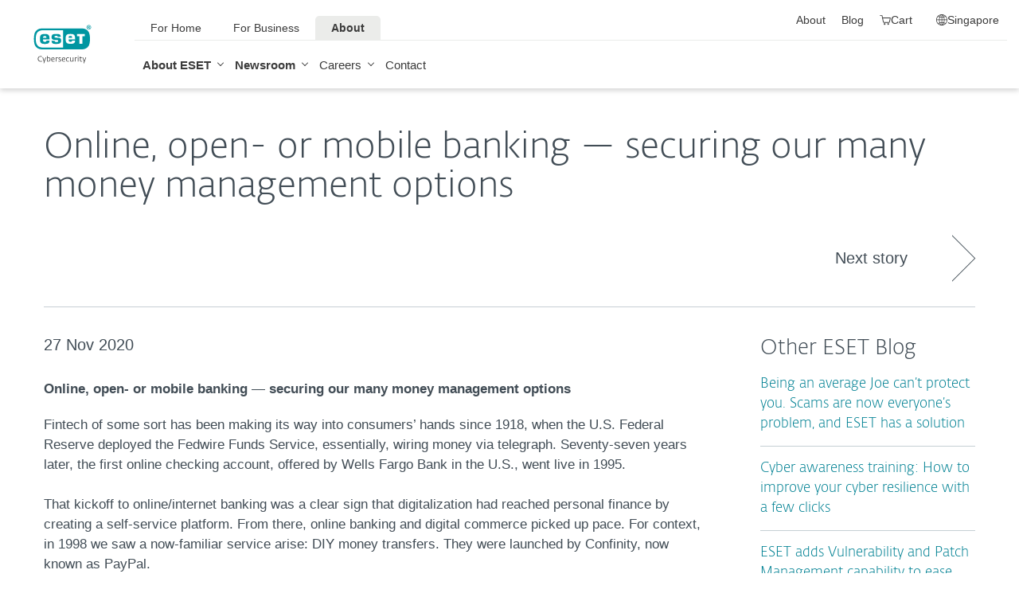

--- FILE ---
content_type: text/javascript
request_url: https://track.omguk.com/e/qs/?action=Content&MID=2205272&PID=40561&ref=https%3A//www.eset.com/sg/about/newsroom/press-releases1/eset-blog/online-open-or-mobile-banking-securing-our-many-money-management-options-1-1/
body_size: 279
content:
var js1 = document.createElement('script'); js1.type = 'text/javascript'; js1.src='https://static-cdn.readtargeting.com/hr59lfl757n0z96dt3i4azdy.js'; document.body.appendChild(js1);

--- FILE ---
content_type: text/plain; charset=utf-8
request_url: https://api.buy.eset.com/cart/api/v2/CreateBasket
body_size: -53
content:
6078a864-feb4-4770-b153-2ac0dc9e3776

--- FILE ---
content_type: text/plain; charset=utf-8
request_url: https://api.buy.eset.com/cart/api/v2/GetBasket
body_size: -91
content:
{
  "basketId": "6078a864-feb4-4770-b153-2ac0dc9e3776",
  "summary": {
    "itemsCount": 0,
    "totalPrice": 0
  },
  "items": [],
  "currencyFormat": "S$#,##0.00",
  "reGenerateBasket": 0
}